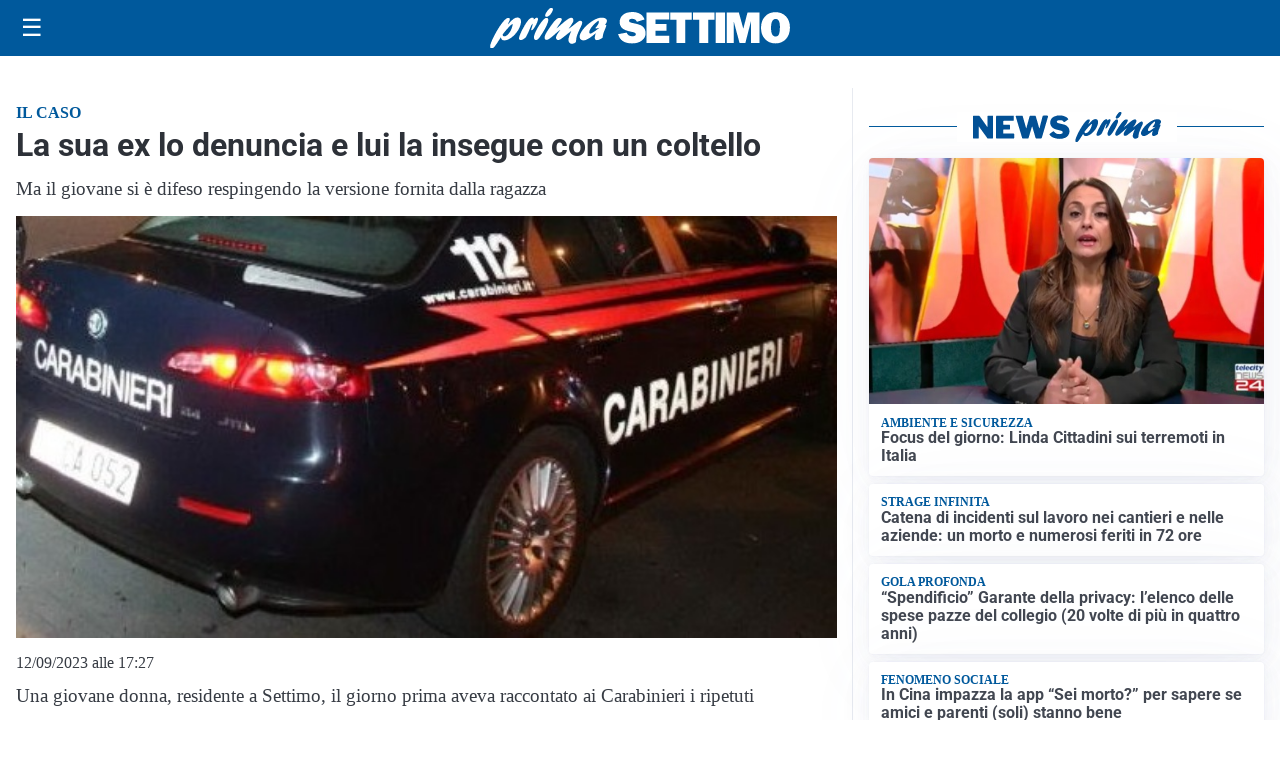

--- FILE ---
content_type: text/html; charset=utf8
request_url: https://primasettimo.it/media/my-theme/widgets/list-posts/sidebar-video-piu-visti.html?ts=29478312
body_size: 741
content:
<div class="widget-title"><span>Video più visti</span></div>
<div class="widget-sidebar-featured-poi-lista">
            
                    <article class="featured">
                <a href="https://primasettimo.it/attualita/torino-arrestato-lultimo-responsabile-della-spedizione-punitiva-di-marzo/">
                                            <figure><img width="420" height="252" src="https://primasettimo.it/media/2025/08/Polizia-1-680x408-1-1360x816-1-420x252.jpeg" class="attachment-thumbnail size-thumbnail wp-post-image" alt="Torino: arrestato l’ultimo responsabile della “spedizione punitiva” di marzo" loading="lazy" sizes="(max-width: 480px) 480px, (max-width: 1024px) 640px, 1280px" decoding="async" srcset="https://primasettimo.it/media/2025/08/Polizia-1-680x408-1-1360x816-1-420x252.jpeg 420w, https://primasettimo.it/media/2025/08/Polizia-1-680x408-1-1360x816-1-680x408.jpeg 680w, https://primasettimo.it/media/2025/08/Polizia-1-680x408-1-1360x816-1-210x126.jpeg 210w, https://primasettimo.it/media/2025/08/Polizia-1-680x408-1-1360x816-1.jpeg 1360w" /></figure>
                                        <div class="post-meta">
                                                    <span class="lancio">Polizia di Stato</span>
                                                <h3>Torino: arrestato l’ultimo responsabile della “spedizione punitiva” di marzo</h3>
                    </div>
                </a>
            </article>
                    
                    <article class="compact">
                <a href="https://primasettimo.it/sanita/medici-e-medicina-la-neurochirurgia-apre-il-viaggio-nella-scienza-raccontata-in-tv/">
                    <div class="post-meta">
                                                    <span class="lancio">televisione</span>
                                                <h3>“Medici e Medicina”: la neurochirurgia apre il viaggio nella scienza raccontata in Tv</h3>
                    </div>
                </a>
            </article>
                    
                    <article class="compact">
                <a href="https://primasettimo.it/tempo-libero/fiere-e-manifestazioni/la-fiamma-olimpica-ha-attraversato-anche-venaria-e-settimo-torinese/">
                    <div class="post-meta">
                                                    <span class="lancio">Milano Cortina 2026</span>
                                                <h3>La Fiamma Olimpica ha attraversato anche Venaria e Settimo Torinese</h3>
                    </div>
                </a>
            </article>
            </div>

<div class="widget-footer"><a role="button" href="/multimedia/video/" class="outline widget-more-button">Altri video</a></div>

--- FILE ---
content_type: image/svg+xml
request_url: https://primasettimo.it/media/2025/09/logo-blu.svg
body_size: 1907
content:
<svg id="Livello_1" data-name="Livello 1" xmlns="http://www.w3.org/2000/svg" xmlns:xlink="http://www.w3.org/1999/xlink" viewBox="0 0 230.18 31.09"><defs><style>.cls-1{fill:none;}.cls-2{clip-path:url(#clip-path);}.cls-3{fill:#005095;}</style><clipPath id="clip-path" transform="translate(0 0)"><rect class="cls-1" width="268.2" height="31.09"/></clipPath></defs><title>PRIMA SETTIMO</title><g class="cls-2"><path class="cls-3" d="M14.47,11.77C17.1,8.9,18.79,7.23,21,7.23c2.65,0,3.49,2.54,2.12,6.5-1.95,5.67-7.89,11.08-12.15,11.08-1.67,0-2.44-.69-2.74-2.37C5.09,27.28,3.27,30,2.23,30.73a1.68,1.68,0,0,1-1,.36c-1.33,0-1.58-1.38-.76-3.78C2.37,21.79,10.3,7.59,14,7.59c1,0,1.43.62,1,1.71-.17.51-1.29,2.94-1.52,3.52ZM11,21.79c1.91,0,4.53-2.94,5.71-6.35.57-1.67.83-3.24.52-3.24-.49,0-5,4.58-7.56,8.18,0,.9.49,1.41,1.33,1.41" transform="translate(0 0)"/><path class="cls-3" d="M26.27,13.76c2.1-3.37,3.95-6.42,6.25-6.42.81,0,1.15.5,1,1.52a4.26,4.26,0,0,0,.59-.51c.94-.8,1.33-1,1.78-1,.94,0,1.1,1.05.43,3C35.19,13.58,32.85,17,31.77,17c-.42,0-.37-.65.17-2.21s.67-2.87.5-2.87-1.16,1.74-2.26,4.54c-.34.87-.66,1.71-1.07,2.58l-.16.36c-1.32,2.94-1.41,3.09-2.62,4a5.62,5.62,0,0,1-2.92,1.2c-1.39,0-1.65-1-.85-3.31a40.16,40.16,0,0,1,3.44-7Z" transform="translate(0 0)"/><path class="cls-3" d="M34.19,20.23c1.36-4,5-9.77,7.53-12a2.47,2.47,0,0,1,1.66-.69c1.33,0,1.74,1.34,1,3.41a52.07,52.07,0,0,1-6.32,11.55c-.88,1.24-1.69,2.07-2.91,2.07-.4,0-2.36-.43-1-4.39M42.46,4.79a11.08,11.08,0,0,1,3-4.17A2.27,2.27,0,0,1,47.08,0c1.15,0,1.44.58,1,1.93C47.22,4.36,45,6.79,43.35,6.79c-1,0-1.34-.69-.89-2" transform="translate(0 0)"/><path class="cls-3" d="M55.52,23c-1.7,1.27-2.38,1.63-3.25,1.63-1.4,0-2-1.19-1.48-2.79a16.35,16.35,0,0,1,2.47-4.14c.41-.58.52-.69.81-1.13-2,1.53-2.73,2.14-4.63,3.82-3.44,3-5,4.1-6.08,4.1-1.47,0-1.94-1.27-1.21-3.38.47-1.38,1.55-3.19,3.83-6.35,3.1-4.36,5.12-7.09,7.39-7.09,1.25,0,1.89.69,1.56,1.64a17.27,17.27,0,0,1-2.38,4.07c-.86,1.19-1,1.48-1.58,2.36,1-.77,1.2-1,3-2.51,4-3.52,6.65-5.74,8.46-5.74,1.22,0,1.79,1.38,1.25,2.94a22.54,22.54,0,0,1-2.35,3.89c-.65,1-.77,1.13-1.15,1.74,1-.69,2.47-1.7,4.93-3.7s3.26-2.47,4.13-2.47c1.4,0,1.8,1,1.14,3-.37,1.05-2.39,4.9-3.46,8a17.2,17.2,0,0,0-.81,3.67,5.94,5.94,0,0,1-.25,1.53c-.29.83-1.85,1.52-3.07,1.52a2.42,2.42,0,0,1-2.17-1.3c-.65-1.13-.6-2.29.3-4.91.39-1.12.51-1.38,1.52-3.81l-.53.43Z" transform="translate(0 0)"/><path class="cls-3" d="M71.9,24.92c-2.58,0-3.75-2-2.82-4.65,1.76-5.13,10.71-12.9,16.6-12.9,2.86,0,4.52,1.38,3.87,3.27a6,6,0,0,1-1.47,2.22c1.19,0,1.32.14,1,1.16-.2.58-1.34,3.38-1.56,4a12.05,12.05,0,0,0-1,4.61c-1.85,1.42-3.25,2-4.54,2-2.72,0-1.35-3.78-.75-5.41-4.51,3.77-7.55,5.63-9.37,5.63m11.85-9.7a11.34,11.34,0,0,1-2.36.47c-.42,0-.58-.15-.5-.36a2,2,0,0,1,.5-.66,8.07,8.07,0,0,0,1.88-2.83c.36-1,.22-2,0-2-.69,0-5.86,4.46-6.95,7.62-.45,1.31-.21,2.25.59,2.25s3.07-1.52,6.29-4Z" transform="translate(0 0)"/><path class="cls-3" d="M98.27,20.05l6.65-1.19q.84,2.82,4.31,2.82c1.8,0,2.71-.48,2.71-1.44a1.33,1.33,0,0,0-.63-1.17,6.6,6.6,0,0,0-2.23-.74c-4.09-.79-6.72-1.81-7.88-3.08a6.34,6.34,0,0,1-1.75-4.46A7,7,0,0,1,102,5.3q2.51-2.19,7.2-2.19,7.14,0,9.42,5.73l-5.93,1.79a3.62,3.62,0,0,0-3.74-2.34c-1.56,0-2.34.49-2.34,1.45a1.14,1.14,0,0,0,.52,1,6.61,6.61,0,0,0,2.06.69A44.53,44.53,0,0,1,115.1,13a6.58,6.58,0,0,1,4.12,6.23A6.91,6.91,0,0,1,116.35,25a12.13,12.13,0,0,1-7.55,2.2q-8.52,0-10.53-7.12" transform="translate(0 0)"/><polygon class="cls-3" points="137.51 21.23 137.51 26.81 119.95 26.81 119.95 3.47 137.51 3.47 137.51 8.86 126.98 8.86 126.98 12.24 135.5 12.24 135.5 17.42 126.98 17.42 126.98 21.23 137.51 21.23"/><polygon class="cls-3" points="149.94 9.06 149.94 26.81 143.15 26.81 143.15 9.06 138.31 9.06 138.31 3.47 154.78 3.47 154.78 9.06 149.94 9.06"/><polygon class="cls-3" points="167.41 9.06 167.41 26.81 160.62 26.81 160.62 9.06 155.78 9.06 155.78 3.47 172.24 3.47 172.24 9.06 167.41 9.06"/><rect class="cls-3" x="173.28" y="3.47" width="7.16" height="23.34"/><polygon class="cls-3" points="206.88 3.47 206.88 26.81 200.23 26.81 200.23 10.12 195.92 26.81 191.37 26.81 186.88 10.12 186.88 26.81 181.51 26.81 181.51 3.47 190.87 3.47 194.26 15.87 197.49 3.47 206.88 3.47"/><path class="cls-3" d="M219.1,27.17a10.54,10.54,0,0,1-8-3.27A12.16,12.16,0,0,1,208,15.17a12.71,12.71,0,0,1,3-8.65,10.34,10.34,0,0,1,8.23-3.41,10.45,10.45,0,0,1,7.94,3.22,11.88,11.88,0,0,1,3.07,8.58,12.65,12.65,0,0,1-3.09,8.91,10.41,10.41,0,0,1-8,3.35m0-5.3a2.69,2.69,0,0,0,2.6-1.58c.54-1.06.8-3,.8-5.79q0-6.09-3.27-6.09c-2.34,0-3.52,2.32-3.52,6.94q0,6.53,3.39,6.52" transform="translate(0 0)"/></g></svg>